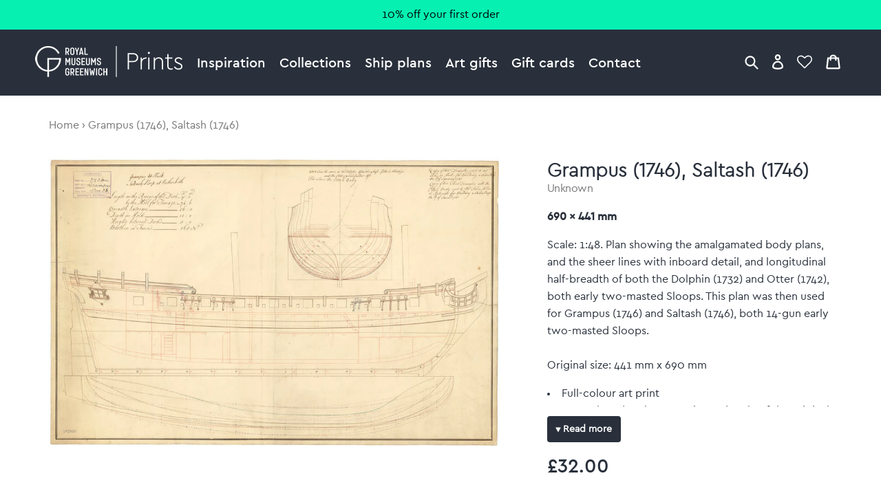

--- FILE ---
content_type: text/html; charset=utf-8
request_url: https://prints.rmg.co.uk/products/grampus-1746-saltash-1746-j0200?section_id=product-recommendations
body_size: 537
content:
<div id="shopify-section-product-recommendations" class="shopify-section">









<div class="product-recommendations">
  <h2>You might also be interested in</h2>
  <ul class="u-plain">
    
      
















<li class="product-list__item">
  <div class="product-list__item__image ">
    <a href="/products/british-north-american-royal-mail-steam-ship-persia-1855-d4033" class="product-list__item__image__link u-plain" title="British & North American Royal Mail steam ship 'Persia' (1855) by David Kirkaldy">
      
        <img src="//prints.rmg.co.uk/cdn/shop/files/M0437_600x.jpg?v=1693481442" class="u-full-width u-max-full-width" alt="British &amp; North American Royal Mail steam ship &#39;Persia&#39; (1855)" />
      
    </a>
  </div>
  <div class="product-list__item__caption">
    <a href="/products/british-north-american-royal-mail-steam-ship-persia-1855-d4033" class="u-plain" title="British & North American Royal Mail steam ship 'Persia' (1855) by David Kirkaldy">British & North American Royal Mail steam ship 'Persia' (1855)</a> 
<a href="/search?q=tag%3Aartist+David_Kirkaldy" class="artist-link" title="David Kirkaldy">David Kirkaldy</a>
  </div>
</li>

    
      
















<li class="product-list__item">
  <div class="product-list__item__image ">
    <a href="/products/lines-and-profile-plan-of-the-sphinx-1775-j4272" class="product-list__item__image__link u-plain" title="Lines and profile plan of the 'Sphinx' (1775) by Unknown">
      
        <img src="//prints.rmg.co.uk/cdn/shop/products/j4272_ed956a07-3629-4962-a796-cf44525c3a2e_600x.jpg?v=1528802926" class="u-full-width u-max-full-width" alt="Lines and profile plan of the &#39;Sphinx&#39; (1775)" />
      
    </a>
  </div>
  <div class="product-list__item__caption">
    <a href="/products/lines-and-profile-plan-of-the-sphinx-1775-j4272" class="u-plain" title="Lines and profile plan of the 'Sphinx' (1775) by Unknown">Lines and profile plan of the 'Sphinx' (1775)</a> 
<a href="/search?q=tag%3Aartist+Unknown" class="artist-link" title="Unknown">Unknown</a>
  </div>
</li>

    
      
















<li class="product-list__item">
  <div class="product-list__item__image landscape">
    <a href="/products/profile-plan-of-terror-1813-j1406" class="product-list__item__image__link u-plain" title="Profile plan of Terror (1813) by unknown">
      
        <img src="//prints.rmg.co.uk/cdn/shop/products/s0808_600x.jpg?v=1518173364" class="u-full-width u-max-full-width" alt="Profile plan of Terror (1813)" />
      
    </a>
  </div>
  <div class="product-list__item__caption">
    <a href="/products/profile-plan-of-terror-1813-j1406" class="u-plain" title="Profile plan of Terror (1813) by unknown">Profile plan of Terror (1813)</a> 
<a href="/search?q=tag%3Aartist+unknown" class="artist-link" title="unknown">unknown</a>
  </div>
</li>

    
      
















<li class="product-list__item">
  <div class="product-list__item__image landscape">
    <a href="/products/plans-for-alert-1777-and-rattlesnake-1777-zaz7910" class="product-list__item__image__link u-plain" title="Plans for 'Alert' (1777) and 'Rattlesnake' (1777) by unknown">
      
        <img src="//prints.rmg.co.uk/cdn/shop/products/J7946_600x.jpg?v=1526378935" class="u-full-width u-max-full-width" alt="Plans for &#39;Alert&#39; (1777) and &#39;Rattlesnake&#39; (1777)" />
      
    </a>
  </div>
  <div class="product-list__item__caption">
    <a href="/products/plans-for-alert-1777-and-rattlesnake-1777-zaz7910" class="u-plain" title="Plans for 'Alert' (1777) and 'Rattlesnake' (1777) by unknown">Plans for 'Alert' (1777) and 'Rattlesnake' (1777)</a> 
<a href="/search?q=tag%3Aartist+unknown" class="artist-link" title="unknown">unknown</a>
  </div>
</li>

    
  </ul>
  <div class="product-related__more">
    <a href="/collections/ship-plans" class="button" title="Ship plans">More images</a>
  </div>
</div>

</div>

--- FILE ---
content_type: text/css
request_url: https://tags.srv.stackadapt.com/sa.css
body_size: -11
content:
:root {
    --sa-uid: '0-70958ac5-a997-593c-5a17-c317e709e6ab';
}

--- FILE ---
content_type: text/plain; charset=utf-8
request_url: https://tags.srv.stackadapt.com/saq_pxl?uid=HRuVU9nrmEGdEl_9uRgQHg&is_js=true&landing_url=https%3A%2F%2Fprints.rmg.co.uk%2Fproducts%2Fgrampus-1746-saltash-1746-j0200&t=Grampus%20(1746)%2C%20Saltash%20(1746)&tip=cOzifauVkXqvgTzNwEUllPRtYsFK7bqTk0_v44krG1Q&host=https%3A%2F%2Fprints.rmg.co.uk&sa_conv_data_css_value=%20%220-70958ac5-a997-593c-5a17-c317e709e6ab%22&sa_conv_data_image_value=ffd8ffe000104a46494600010101006000600000ffdb004300080606070605080707070909080a0c140d0c0b0b0c1912130f141d1a1f1e1d1a1c1c20242e2720222c231c1c2837292c30313434341f27393d38323c2e333432ffdb0043010909090c0b0c180d0d1832211c213232323232323232323232323232323232323232323232323232323232323232323232323232323232323232323232323232ffc00011080001000103012200021101031101ffc4001f0000010501010101010100000000000000000102030405060708090a0bffc400b5100002010303020403050504040000017d01020300041105122131410613516107227114328191a1082342b1c11552d1f02433627282090a161718191a25262728292a3435363738393a434445464748494a535455565758595a636465666768696a737475767778797a838485868788898a92939495969798999aa2a3a4a5a6a7a8a9aab2b3b4b5b6b7b8b9bac2c3c4c5c6c7c8c9cad2d3d4d5d6d7d8d9dae1e2e3e4e5e6e7e8e9eaf1f2f3f4f5f6f7f8f9faffc4001f0100030101010101010101010000000000000102030405060708090a0bffc400b51100020102040403040705040400010277000102031104052131061241510761711322328108144291a1b1c109233352f0156272d10a162434e125f11718191a262728292a35363738393a434445464748494a535455565758595a636465666768696a737475767778797a82838485868788898a92939495969798999aa2a3a4a5a6a7a8a9aab2b3b4b5b6b7b8b9bac2c3c4c5c6c7c8c9cad2d3d4d5d6d7d8d9dae2e3e4e5e6e7e8e9eaf2f3f4f5f6f7f8f9faffda000c03010002110311003f00f7fa28a2803fffd970958ac5a997593c5a17c317e709e6ab12bfcfb8&l_src=&l_src_d=&u_src=&u_src_d=&shop=true&sa-user-id-v3=s%253AAQAKIPT0UmKc0sJl9HTLS-x4ISXBj3GFtzHkCNqSFlGWA6aDELcBGAQg266JygYwAToE_kXKCEIEsoAA2Q.3xFkiHNxmm70dpLv7lViPzJaYqvbwedJn1%252FBtyuLvJI&sa-user-id-v2=s%253AcJWKxamXWTxaF8MX5wnmqxK_z7g.GAmJocdQdKJspiKQ2NVqhJhuybbYUgE1UAaoKezrIU8&sa-user-id=s%253A0-70958ac5-a997-593c-5a17-c317e709e6ab.hjOfKNMtkEE%252B5S3%252FG9zpgk8j78pVDMt8el5UTjxfeoE
body_size: 44
content:
{"conversion_tracker_uids":null,"retargeting_tracker_uids":["nVCBLSwtbizC1TZ3TST9d1","n57RE3Fj8SyShSFKXN7kfz"],"lookalike_tracker_uids":null}

--- FILE ---
content_type: text/javascript
request_url: https://prints.rmg.co.uk/cdn/shop/t/1/assets/rmgp-plugins.js?v=106837133505041129381622022360
body_size: -586
content:
(function($){$.fn.invisible=function(){return this.each(function(){$(this).css("visibility","hidden")})},$.fn.visible=function(){return this.each(function(){$(this).css("visibility","visible")})}})(jQuery);
//# sourceMappingURL=/cdn/shop/t/1/assets/rmgp-plugins.js.map?v=106837133505041129381622022360


--- FILE ---
content_type: text/javascript
request_url: https://prints.rmg.co.uk/cdn/shop/t/1/assets/rmgp-previews.js?v=17920621299373123821622022350
body_size: -362
content:
rmgp.previewCheck=function(){rmgp.cache.$preview_images.imagesLoaded().progress(function(e,preview){preview.isLoaded||($preview=$(preview.img),$preview.invisible(),rmgp.previewFallback(e,$preview))})},rmgp.previewFallback=function(e,$preview2){$.ajax($preview2.attr("data-build")).done(function(r){$preview2.attr("src",r+"?v="+new Date().getTime()),$preview2.visible()}).fail(function(){$preview2.attr("src",$preview2.attr("data-source")),$preview2.visible()})},$(rmgp.previewCheck);
//# sourceMappingURL=/cdn/shop/t/1/assets/rmgp-previews.js.map?v=17920621299373123821622022350


--- FILE ---
content_type: text/javascript
request_url: https://prints.rmg.co.uk/cdn/shop/t/1/assets/rmgp-shipplan.js?v=62091852261859784861622022351
body_size: -353
content:
rmgp.initShipPlanZoom=function(){if(this.$featuredImage=$("#featured-image"),this.$productPicker=$(".product-picker"),this.$closePreviewZoom=$(".picker__close-zoom"),$(window).width()>749){var self=this;self.$featuredImage.addClass("u-zoomable"),self.$featuredImage.on("click",function(event){self.$productPicker.toggleClass("zoom")}),self.$closePreviewZoom.on("click",function(event){self.$productPicker.removeClass("zoom")})}},$(rmgp.initShipPlanZoom);
//# sourceMappingURL=/cdn/shop/t/1/assets/rmgp-shipplan.js.map?v=62091852261859784861622022351
